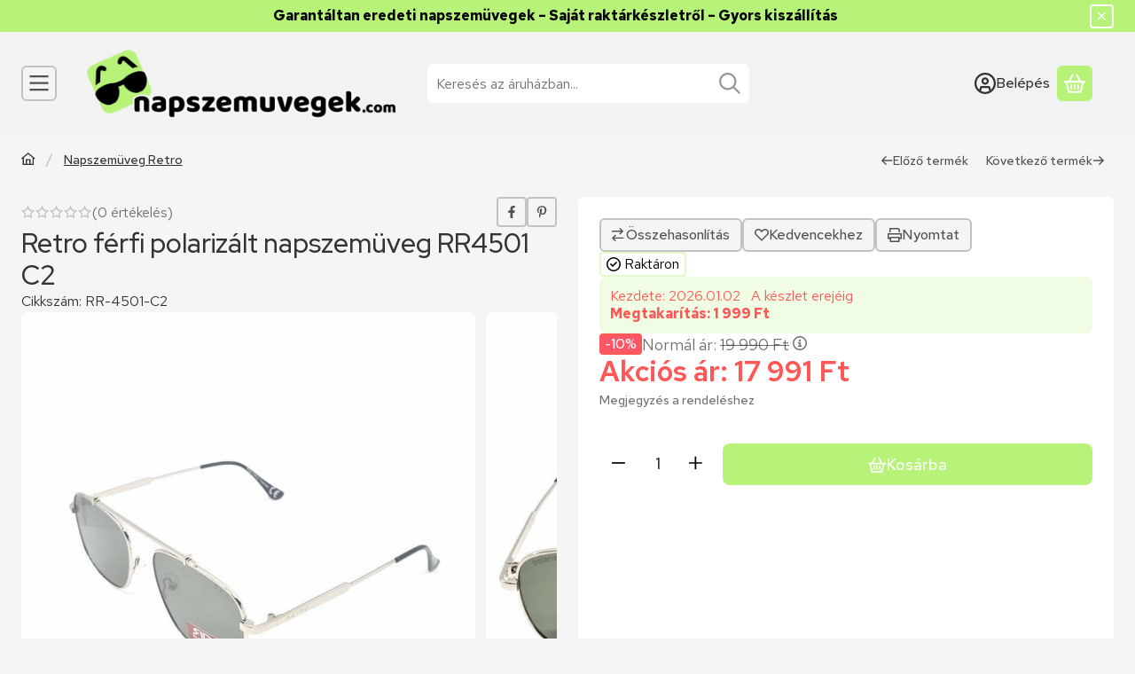

--- FILE ---
content_type: image/svg+xml
request_url: https://napszemuvegek.com/!common_design/own/image/logo/svg_dark/logo_checkout_raiffeisen_hu_box.svg
body_size: 48184
content:
<svg viewBox="0 0 451 24" fill="none" xmlns="http://www.w3.org/2000/svg">
<g clip-path="url(#clip0_482_24642)">
<path d="M33.8767 11.2775L31.8584 7.60082H31.0401V11.2775H29.0762V1.98345H32.7994C33.3662 1.96968 33.9291 2.07923 34.4495 2.30454C34.8916 2.49974 35.2631 2.82661 35.5133 3.24074C35.7688 3.68969 35.8962 4.20041 35.8814 4.71702C35.9021 5.32735 35.7118 5.9261 35.3427 6.41198C34.9489 6.88978 34.4102 7.22568 33.8084 7.36863L36.0588 11.2775L33.8767 11.2775ZM31.0401 3.67825V6.04291H32.5674C32.9089 6.06593 33.2461 5.95579 33.5085 5.73551C33.6228 5.6177 33.711 5.47705 33.7674 5.32275C33.8238 5.16846 33.8471 5.00398 33.8358 4.84005C33.8358 4.43008 33.7267 4.13401 33.5085 3.95184C33.2321 3.75134 32.8943 3.65451 32.5539 3.67825H31.0401Z" fill="#2B2D33"/>
<path d="M41.6909 4.04735H43.5593V11.2776H41.6909V10.4167C41.4568 10.7425 41.1481 11.0072 40.7908 11.1887C40.4099 11.3793 39.9889 11.4754 39.5633 11.4688C38.9984 11.4769 38.4451 11.3073 37.9814 10.9838C37.5024 10.6416 37.1271 10.1733 36.8972 9.63058C36.6299 9.01199 36.4974 8.34333 36.5086 7.6693C36.4965 6.99071 36.629 6.31735 36.8972 5.69416C37.1272 5.15163 37.5024 4.68344 37.9814 4.34139C38.4451 4.01779 38.9983 3.848 39.5633 3.85589C39.9897 3.84942 40.4112 3.94795 40.7908 4.14284C41.1476 4.32846 41.4558 4.59541 41.6909 4.92221V4.04735ZM40.9544 9.52801C41.2119 9.3492 41.4131 9.10029 41.5341 8.81065C41.6839 8.44935 41.7559 8.06041 41.7454 7.6693C41.7559 7.27818 41.6839 6.88924 41.5341 6.52795C41.4131 6.23831 41.2119 5.9894 40.9544 5.81058C40.7037 5.64506 40.4089 5.55929 40.1087 5.56453C39.8065 5.55992 39.5098 5.64558 39.2564 5.81058C38.9964 5.98668 38.7947 6.23643 38.677 6.52795C38.5314 6.89032 38.4617 7.2788 38.4721 7.6693C38.4617 8.05979 38.5314 8.44827 38.677 8.81065C38.7947 9.10217 38.9964 9.35192 39.2564 9.52801C39.5098 9.69316 39.8065 9.77883 40.1087 9.77406C40.4089 9.77946 40.7037 9.69368 40.9544 9.52801Z" fill="#2B2D33"/>
<path d="M45.3119 2.72824C45.1507 2.57329 45.0401 2.37302 44.9947 2.15382C44.9493 1.93463 44.9713 1.70679 45.0577 1.50035C45.1441 1.2939 45.2909 1.11853 45.4787 0.997356C45.6665 0.876179 45.8866 0.81488 46.1098 0.821539C46.2557 0.815235 46.4014 0.839328 46.5375 0.892294C46.6737 0.94526 46.7974 1.02595 46.9008 1.12926C47.0942 1.35051 47.2008 1.63463 47.2008 1.92875C47.2008 2.22288 47.0942 2.50699 46.9008 2.72824C46.7974 2.83156 46.6737 2.91224 46.5375 2.96521C46.4014 3.01818 46.2557 3.04227 46.1098 3.03597C45.9629 3.04187 45.8164 3.01762 45.6792 2.9647C45.542 2.91178 45.417 2.83132 45.3119 2.72824ZM47.0236 11.2774H45.1553V4.0472H47.0236V11.2774Z" fill="#2B2D33"/>
<path d="M51.0198 4.04729H52.9972V5.6875H51.0198V11.2775H49.1514V5.6875H47.9238V4.04729H49.1514V3.60979C49.1514 2.81706 49.3787 2.21112 49.8333 1.79197C50.2877 1.37309 50.9106 1.1636 51.7017 1.16349C51.981 1.16225 52.2598 1.18966 52.5335 1.24529C52.7808 1.2952 53.0228 1.36847 53.2562 1.46413L52.779 2.89918C52.5231 2.79723 52.2498 2.74626 51.9744 2.74911C51.6379 2.74911 51.3947 2.82651 51.2448 2.98131C51.0799 3.17953 50.9991 3.43466 51.0198 3.69191V4.04729Z" fill="#2B2D33"/>
<path d="M55.7923 4.04729H57.7697V5.6875H55.7923V11.2775H53.9238V5.6875H52.6963V4.04729H53.9238V3.60979C53.9238 2.81706 54.1511 2.21112 54.6057 1.79197C55.0602 1.37309 55.683 1.1636 56.4742 1.16349C56.7535 1.16225 57.0322 1.18966 57.306 1.24529C57.5532 1.2952 57.7952 1.36847 58.0287 1.46413L57.5515 2.89918C57.2955 2.79723 57.0222 2.74626 56.7468 2.74911C56.4103 2.74911 56.1671 2.82651 56.0172 2.98131C55.8523 3.17953 55.7715 3.43466 55.7923 3.69191V4.04729Z" fill="#2B2D33"/>
<path d="M65.0389 8.32526H60.1702C60.2339 8.8721 60.4111 9.26844 60.702 9.51427C60.9929 9.76032 61.4203 9.88334 61.984 9.88334C62.3523 9.88713 62.7187 9.82951 63.0682 9.71282C63.3849 9.60724 63.6787 9.4425 63.9342 9.22732L64.7387 10.5123C64.3649 10.8279 63.9345 11.069 63.4705 11.2229C62.9693 11.39 62.4441 11.4731 61.9159 11.469C61.2162 11.4879 60.5228 11.333 59.8974 11.0181C59.3446 10.7285 58.8945 10.275 58.6086 9.71942C58.2998 9.09584 58.1476 8.40608 58.1655 7.71014C58.1508 7.01098 58.3003 6.31815 58.6019 5.6875C58.8733 5.12582 59.3021 4.65557 59.836 4.33424C60.3875 4.01019 61.0175 3.84471 61.6567 3.856C62.2837 3.84152 62.9023 4.00238 63.4432 4.32056C63.958 4.63676 64.3683 5.09799 64.6229 5.64661C64.9129 6.28046 65.0551 6.97213 65.0389 7.66924V8.32526ZM60.1702 7.04044H63.1569C63.1113 6.50299 62.9613 6.10209 62.7069 5.83774C62.571 5.70316 62.4087 5.59842 62.2303 5.53019C62.0518 5.46196 61.8611 5.43174 61.6704 5.44146C60.7974 5.44146 60.2974 5.97445 60.1702 7.04044Z" fill="#2B2D33"/>
<path d="M66.3412 2.72824C66.18 2.57329 66.0694 2.37302 66.024 2.15382C65.9786 1.93463 66.0006 1.70679 66.087 1.50035C66.1734 1.2939 66.3202 1.11853 66.508 0.997356C66.6958 0.876179 66.9159 0.81488 67.1391 0.821539C67.285 0.815236 67.4307 0.839328 67.5668 0.892294C67.703 0.945261 67.8267 1.02595 67.9301 1.12926C68.1235 1.35051 68.2301 1.63463 68.2301 1.92875C68.2301 2.22288 68.1235 2.50699 67.9301 2.72824C67.8267 2.83156 67.703 2.91224 67.5668 2.96521C67.4307 3.01818 67.285 3.04227 67.1391 3.03597C66.9922 3.04187 66.8457 3.01762 66.7085 2.9647C66.5713 2.91178 66.4463 2.83132 66.3412 2.72824ZM68.0529 11.2774H66.1844V4.0472H68.0529V11.2774Z" fill="#2B2D33"/>
<path d="M70.4392 11.2299C69.9556 11.0854 69.512 10.8303 69.1436 10.4847L70.0165 9.14561C70.2906 9.40158 70.6123 9.60092 70.9634 9.73221C71.3144 9.86351 71.6877 9.92419 72.0622 9.91079C72.3475 9.92846 72.6323 9.86948 72.8872 9.73995C72.9703 9.6888 73.0393 9.61772 73.0881 9.53312C73.1368 9.44853 73.1638 9.35308 73.1665 9.25542C73.1692 9.15776 73.1476 9.06096 73.1036 8.97378C73.0596 8.8866 72.9946 8.81178 72.9145 8.75609C72.6304 8.58679 72.3188 8.46879 71.9939 8.40746C71.512 8.30762 71.0397 8.16586 70.5824 7.98381C70.2344 7.8438 69.9272 7.61819 69.6892 7.32779C69.4503 7.00979 69.3297 6.6182 69.3481 6.22058C69.3375 5.77327 69.4663 5.33377 69.7163 4.96313C69.9797 4.59354 70.3446 4.30858 70.7665 4.14286C71.2696 3.94264 71.8075 3.84508 72.3486 3.85592C72.8791 3.8507 73.4068 3.93384 73.9101 4.10196C74.3643 4.2522 74.7807 4.49936 75.1305 4.82642L74.2578 6.11124C74.0058 5.87948 73.7086 5.70255 73.385 5.59161C73.0475 5.47319 72.6924 5.41314 72.3348 5.414C72.0613 5.39778 71.7884 5.45445 71.5438 5.57825C71.4574 5.62691 71.386 5.69868 71.3379 5.78557C71.2897 5.87245 71.2666 5.97104 71.271 6.07034C71.2675 6.18826 71.309 6.30308 71.387 6.39142C71.5022 6.50271 71.6392 6.5888 71.7893 6.64423C72.0547 6.7491 72.3285 6.8314 72.6077 6.89028C73.0431 6.99008 73.4679 7.13197 73.876 7.31394C74.2203 7.46977 74.5203 7.70933 74.7488 8.01085C74.9863 8.34506 75.1063 8.74895 75.0897 9.15896C75.0992 9.59139 74.9754 10.0162 74.7351 10.3755C74.4756 10.74 74.1153 11.0204 73.6986 11.1819C73.1775 11.3854 72.6212 11.483 72.0622 11.4689C71.5122 11.4722 70.965 11.3916 70.4392 11.2299Z" fill="#2B2D33"/>
<path d="M82.7264 8.32526H77.8577C77.9213 8.8721 78.0986 9.26844 78.3895 9.51427C78.6804 9.76032 79.1078 9.88334 79.6715 9.88334C80.0398 9.88713 80.4062 9.82951 80.7557 9.71282C81.0724 9.60724 81.3662 9.4425 81.6217 9.22732L82.4262 10.5123C82.0524 10.8279 81.622 11.069 81.158 11.2229C80.6568 11.39 80.1316 11.4731 79.6034 11.469C78.9037 11.4879 78.2103 11.333 77.5849 11.0181C77.0321 10.7284 76.5821 10.2749 76.2961 9.71942C75.9873 9.09584 75.8351 8.40608 75.853 7.71014C75.8383 7.01098 75.9878 6.31815 76.2893 5.6875C76.5608 5.12582 76.9896 4.65557 77.5235 4.33424C78.075 4.01018 78.705 3.84471 79.3442 3.856C79.9712 3.84152 80.5898 4.00239 81.1307 4.32056C81.6454 4.63676 82.0558 5.098 82.3104 5.64661C82.6004 6.28046 82.7426 6.97213 82.7264 7.66924V8.32526ZM77.8577 7.04044H80.8444C80.7988 6.50299 80.6488 6.10209 80.3944 5.83774C80.2585 5.70316 80.0962 5.59842 79.9178 5.53019C79.7393 5.46196 79.5486 5.43174 79.3579 5.44146C78.4849 5.44146 77.9849 5.97445 77.8577 7.04044Z" fill="#2B2D33"/>
<path d="M89.2385 4.19088C89.6284 4.41811 89.9399 4.75893 90.1317 5.16798C90.3526 5.65212 90.46 6.18054 90.4455 6.7127V11.2776H88.5634V6.9449C88.5634 6.48035 88.4566 6.13189 88.243 5.89953C88.0291 5.66717 87.704 5.55096 87.2677 5.55091C86.9648 5.54486 86.6658 5.62031 86.4018 5.76941C86.1333 5.93351 85.9068 6.15828 85.7404 6.42576V11.2776H83.8721V4.04741H85.7404V4.89489C85.9675 4.56691 86.2752 4.30327 86.6339 4.12954C87.0185 3.94354 87.441 3.84987 87.868 3.85595C88.3464 3.84396 88.8193 3.95954 89.2385 4.19088Z" fill="#2B2D33"/>
<path d="M35.5133 19.6316C35.7863 20.0413 35.9246 20.5263 35.9089 21.0187C35.9089 21.8662 35.6384 22.5199 35.0972 22.98C34.5563 23.4401 33.7904 23.6701 32.7994 23.6701H29.0762V14.3762H32.4721C33.454 14.3762 34.2131 14.5881 34.7495 15.0118C35.2858 15.4354 35.554 16.0346 35.5542 16.8092C35.5542 17.7294 35.1587 18.3899 34.3678 18.7909C34.828 18.944 35.2287 19.2381 35.5133 19.6316ZM31.0401 16.0438V18.217H32.3221C32.74 18.217 33.0469 18.1258 33.2426 17.9434C33.3455 17.8374 33.4248 17.7107 33.4754 17.5717C33.5259 17.4327 33.5465 17.2845 33.5358 17.137C33.5358 16.7455 33.4312 16.4654 33.2222 16.2966C33.0129 16.1282 32.6992 16.044 32.2811 16.0438H31.0401ZM32.5674 22.0029C32.9948 22.0029 33.3153 21.9117 33.529 21.7293C33.7425 21.5472 33.8493 21.2557 33.8494 20.8548C33.8616 20.7018 33.8405 20.548 33.7875 20.4041C33.7345 20.2602 33.6509 20.1295 33.5425 20.0211C33.338 19.8391 32.9994 19.7479 32.5266 19.7475H31.0401V22.0029H32.5674Z" fill="#2B2D33"/>
<path d="M41.8142 16.4401H43.6826V23.6703H41.8142V22.8094C41.5801 23.1352 41.2714 23.3999 40.9141 23.5814C40.5332 23.772 40.1122 23.8681 39.6865 23.8615C39.1216 23.8696 38.5684 23.7 38.1047 23.3765C37.6257 23.0343 37.2504 22.566 37.0205 22.0233C36.5023 20.7625 36.5023 19.3476 37.0205 18.0869C37.2505 17.5443 37.6257 17.0761 38.1047 16.7341C38.5684 16.4105 39.1216 16.2407 39.6865 16.2486C40.113 16.2421 40.5345 16.3407 40.9141 16.5355C41.2708 16.7212 41.5791 16.9881 41.8142 17.3149V16.4401ZM41.0776 21.9207C41.3352 21.7419 41.5363 21.493 41.6573 21.2033C41.9391 20.4686 41.9391 19.6554 41.6573 18.9206C41.5363 18.631 41.3352 18.3821 41.0776 18.2033C40.8269 18.0378 40.5322 17.952 40.232 17.9572C39.9298 17.9526 39.6331 18.0383 39.3796 18.2033C39.1197 18.3794 38.918 18.6291 38.8003 18.9206C38.5271 19.6569 38.5271 20.4671 38.8003 21.2033C38.918 21.4949 39.1197 21.7446 39.3796 21.9207C39.633 22.0859 39.9298 22.1715 40.232 22.1668C40.5322 22.1722 40.827 22.0864 41.0776 21.9207Z" fill="#2B2D33"/>
<path d="M50.6448 16.5835C51.0346 16.8107 51.3462 17.1515 51.538 17.5606C51.7589 18.0447 51.8662 18.5731 51.8517 19.1053V23.6702H49.9696V19.3375C49.9696 18.8729 49.8628 18.5245 49.6493 18.2921C49.4353 18.0597 49.1102 17.9435 48.674 17.9435C48.371 17.9374 48.072 18.0129 47.8081 18.162C47.5396 18.3261 47.313 18.5509 47.1466 18.8183V23.6702H45.2783V16.44H47.1466V17.2875C47.3737 16.9595 47.6815 16.6959 48.0401 16.5221C48.4247 16.3361 48.8472 16.2425 49.2742 16.2485C49.7526 16.2365 50.2256 16.3521 50.6448 16.5835Z" fill="#2B2D33"/>
<path d="M56.9792 19.8159L59.8703 23.6702H57.6337L55.1653 20.3901V23.6702H53.2969V13.8295H55.1653V19.3784L57.511 16.44H59.7339L56.9792 19.8159Z" fill="#2B2D33"/>
<path d="M22.0932 1.9834H0.454102V23.6702H22.0932V1.9834Z" fill="#FEE600"/>
<path fill-rule="evenodd" clip-rule="evenodd" d="M16.1019 11.2847L18.8595 8.52093L19.5972 9.26039L19.6017 9.25594C19.5719 7.98287 19.0533 6.77037 18.1538 5.87097C16.6888 4.43938 15.2225 5.2768 14.717 5.78225L14.7173 5.78242L12.0613 8.44408L12.7191 9.10323L11.274 10.5515L9.8289 9.10323L10.4866 8.44408L7.83078 5.78242L7.83094 5.78225C7.32561 5.2768 5.85915 4.43938 4.39433 5.87097C3.49472 6.77032 2.97603 7.98284 2.94629 9.25594L2.95073 9.26039L3.68857 8.52093L6.44626 11.2847L7.20565 10.5234V8.703L7.98693 9.48599V11.6877L9.06358 12.7669L3.47959 18.3632L5.68999 20.5784L11.274 14.9822L16.858 20.5784L19.0685 18.3632L13.4844 12.7669L14.5612 11.6877V9.48599L15.3423 8.703V10.5234L16.1019 11.2847Z" fill="#2B2D33"/>
</g>
<g clip-path="url(#clip1_482_24642)">
<path d="M113.162 2.56567H123.66V21.4239H113.162V2.56567Z" fill="#FF5F00"/>
<path d="M118.394 21.4239C116.362 23.0214 113.796 23.9871 110.997 23.9871C104.364 23.9871 99 18.6252 99 11.9948C99 5.3644 104.364 0 110.997 0C113.796 0 116.362 0.965696 118.394 2.5657C115.629 4.76375 113.83 8.16311 113.83 11.9948C113.83 15.8265 115.629 19.257 118.394 21.4239Z" fill="#EB001B"/>
<path d="M137.822 11.9948C137.822 18.6252 132.458 23.9871 125.824 23.9871C123.026 23.9871 120.46 23.0214 118.428 21.4239C121.226 19.2233 122.992 15.8265 122.992 11.9948C122.992 8.16311 121.193 4.76375 118.428 2.5657C120.46 0.965696 123.026 0 125.824 0C132.458 0 137.822 5.39806 137.822 11.9948Z" fill="#F79E1B"/>
</g>
<g clip-path="url(#clip2_482_24642)">
<path d="M155.16 23.7993V22.2192C155.17 22.0863 155.151 21.9529 155.104 21.828C155.058 21.7031 154.985 21.5895 154.892 21.4948C154.798 21.4001 154.685 21.3265 154.561 21.2788C154.436 21.2312 154.303 21.2106 154.17 21.2184C153.996 21.2071 153.822 21.2427 153.667 21.3214C153.511 21.4002 153.379 21.5192 153.285 21.6661C153.2 21.5236 153.077 21.4067 152.931 21.328C152.784 21.2492 152.619 21.2113 152.453 21.2184C152.308 21.2112 152.164 21.2418 152.035 21.3074C151.905 21.373 151.795 21.4713 151.716 21.5924V21.2817H151.168V23.7993H151.721V22.4036C151.709 22.3174 151.716 22.2297 151.742 22.1467C151.768 22.0637 151.812 21.9875 151.871 21.9236C151.93 21.8596 152.002 21.8095 152.083 21.7769C152.164 21.7442 152.25 21.7298 152.337 21.7347C152.701 21.7347 152.885 21.9717 152.885 22.3983V23.7993H153.438V22.4036C153.427 22.3176 153.435 22.2302 153.461 22.1476C153.488 22.0651 153.532 21.9892 153.59 21.9255C153.649 21.8617 153.721 21.8116 153.801 21.7786C153.881 21.7457 153.968 21.7307 154.054 21.7347C154.428 21.7347 154.607 21.9717 154.607 22.3983V23.7993H155.16ZM158.247 22.5405V21.2817H157.699V21.5871C157.606 21.4666 157.485 21.3703 157.346 21.3061C157.208 21.242 157.056 21.2119 156.904 21.2184C156.564 21.2351 156.244 21.3816 156.01 21.6277C155.776 21.8739 155.645 22.2007 155.645 22.5405C155.645 22.8803 155.776 23.2071 156.01 23.4532C156.244 23.6994 156.564 23.8459 156.904 23.8626C157.056 23.8691 157.208 23.839 157.346 23.7748C157.485 23.7107 157.606 23.6143 157.699 23.4938V23.7993H158.247V22.5405ZM156.209 22.5405C156.217 22.3919 156.269 22.2491 156.358 22.1296C156.446 22.0101 156.568 21.9192 156.708 21.8681C156.848 21.817 156.999 21.8079 157.144 21.8419C157.289 21.8759 157.421 21.9516 157.523 22.0596C157.625 22.1677 157.694 22.3033 157.72 22.4497C157.746 22.5962 157.729 22.7472 157.671 22.884C157.612 23.0208 157.515 23.1374 157.391 23.2196C157.267 23.3018 157.121 23.3458 156.972 23.3463C156.868 23.3477 156.765 23.3275 156.668 23.287C156.572 23.2464 156.486 23.1864 156.414 23.1107C156.342 23.035 156.287 22.9452 156.252 22.8471C156.216 22.7489 156.202 22.6445 156.209 22.5405ZM169.968 21.2155C170.153 21.2137 170.337 21.2481 170.508 21.3167C170.669 21.3806 170.815 21.4753 170.938 21.5954C171.06 21.7148 171.156 21.8574 171.222 22.0147C171.359 22.3519 171.359 22.7291 171.222 23.0662C171.157 23.2236 171.06 23.3662 170.938 23.4856C170.815 23.6057 170.669 23.7004 170.508 23.7642C170.161 23.8993 169.775 23.8993 169.428 23.7642C169.268 23.7006 169.122 23.6059 168.999 23.4856C168.878 23.3659 168.782 23.2234 168.717 23.0662C168.58 22.729 168.58 22.3519 168.717 22.0147C168.782 21.8576 168.878 21.7151 168.999 21.5954C169.122 21.4751 169.268 21.3804 169.428 21.3167C169.6 21.2481 169.783 21.2137 169.968 21.2155ZM169.968 21.7334C169.861 21.7325 169.755 21.7526 169.655 21.7926C169.562 21.8302 169.477 21.8865 169.406 21.9582C169.334 22.0314 169.278 22.1181 169.24 22.2132C169.159 22.424 169.159 22.6571 169.24 22.8678C169.278 22.963 169.334 23.0497 169.406 23.1228C169.477 23.1945 169.562 23.2509 169.655 23.2885C169.856 23.3673 170.08 23.3673 170.281 23.2885C170.375 23.2507 170.46 23.1943 170.532 23.1228C170.604 23.0499 170.661 22.9632 170.699 22.8678C170.78 22.6571 170.78 22.424 170.699 22.2132C170.661 22.1179 170.604 22.0311 170.532 21.9582C170.46 21.8867 170.375 21.8304 170.281 21.7926C170.182 21.7526 170.075 21.7325 169.968 21.7334ZM161.228 22.5405C161.222 21.7557 160.738 21.2184 160.032 21.2184C159.69 21.2364 159.369 21.3859 159.135 21.6357C158.901 21.8855 158.774 22.2161 158.778 22.5582C158.783 22.9003 158.92 23.2272 159.161 23.4704C159.401 23.7136 159.727 23.8542 160.069 23.8625C160.445 23.8757 160.812 23.7501 161.101 23.5096L160.833 23.1041C160.625 23.2707 160.367 23.3634 160.101 23.3674C159.92 23.3826 159.74 23.3268 159.599 23.2118C159.459 23.0968 159.368 22.9316 159.347 22.7512H161.217C161.222 22.6827 161.228 22.6143 161.228 22.5405ZM159.353 22.3193C159.362 22.1502 159.438 21.9917 159.563 21.8775C159.688 21.7633 159.852 21.7026 160.022 21.7083C160.187 21.7051 160.347 21.7676 160.466 21.8821C160.586 21.9966 160.655 22.1538 160.659 22.3193H159.353ZM163.535 21.9243C163.296 21.7868 163.025 21.7124 162.75 21.7083C162.45 21.7083 162.27 21.8189 162.27 22.0033C162.27 22.1718 162.46 22.2192 162.697 22.2508L162.955 22.2876C163.503 22.3667 163.835 22.5984 163.835 23.0408C163.835 23.5202 163.413 23.8626 162.687 23.8626C162.298 23.8733 161.915 23.7588 161.596 23.5359L161.854 23.1093C162.096 23.2886 162.391 23.3813 162.692 23.3727C163.066 23.3727 163.266 23.2621 163.266 23.0672C163.266 22.925 163.124 22.846 162.824 22.8039L162.565 22.767C162.002 22.688 161.696 22.4352 161.696 22.0243C161.696 21.5239 162.107 21.2184 162.745 21.2184C163.105 21.206 163.462 21.2974 163.772 21.4818L163.535 21.9243ZM166.167 21.782H165.271V22.9198C165.271 23.1725 165.361 23.3411 165.635 23.3411C165.806 23.3354 165.972 23.2865 166.119 23.1989L166.277 23.6677C166.072 23.7957 165.835 23.8633 165.593 23.8626C164.945 23.8626 164.718 23.5149 164.718 22.9302V21.782H164.207V21.2817H164.718L164.718 20.5179H165.271L165.271 21.2817H166.167V21.782ZM168.062 21.2184C168.195 21.219 168.327 21.2421 168.452 21.2869L168.284 21.8031C168.175 21.7598 168.058 21.7383 167.941 21.7399C167.583 21.7399 167.404 21.9717 167.404 22.3877V23.7993H166.856V21.2817H167.399V21.5871C167.466 21.4717 167.563 21.3765 167.68 21.3116C167.797 21.2467 167.929 21.2145 168.062 21.2184ZM171.855 23.4328C171.889 23.4326 171.923 23.4393 171.954 23.4525C171.984 23.4651 172.012 23.4833 172.035 23.5062C172.058 23.5291 172.077 23.5562 172.09 23.5861C172.103 23.6168 172.11 23.6499 172.11 23.6833C172.11 23.7167 172.103 23.7498 172.09 23.7805C172.077 23.8102 172.058 23.8372 172.035 23.86C172.012 23.8829 171.984 23.9012 171.954 23.914C171.923 23.9274 171.889 23.9342 171.855 23.934C171.805 23.9345 171.755 23.9202 171.713 23.8929C171.671 23.8656 171.638 23.8265 171.618 23.7805C171.605 23.7498 171.598 23.7167 171.598 23.6833C171.598 23.6499 171.605 23.6168 171.618 23.5861C171.631 23.5562 171.649 23.5291 171.672 23.5062C171.696 23.4832 171.723 23.4649 171.754 23.4525C171.786 23.4393 171.82 23.4326 171.855 23.4328ZM171.855 23.8787C171.881 23.8789 171.906 23.8737 171.93 23.8634C171.953 23.8534 171.974 23.8393 171.992 23.8216C172.014 23.799 172.031 23.7713 172.04 23.7407C172.05 23.7102 172.052 23.6778 172.046 23.6464C172.039 23.615 172.026 23.5856 172.006 23.5607C171.986 23.5359 171.96 23.5163 171.93 23.5038C171.906 23.4936 171.881 23.4885 171.855 23.4887C171.828 23.4885 171.802 23.4937 171.778 23.5038C171.754 23.5134 171.733 23.5275 171.715 23.5452C171.679 23.582 171.658 23.6316 171.658 23.6834C171.658 23.7352 171.679 23.7848 171.715 23.8216C171.734 23.8398 171.755 23.8543 171.779 23.8641C171.803 23.8739 171.829 23.8788 171.855 23.8787ZM171.869 23.5661C171.894 23.5645 171.919 23.5715 171.939 23.5861C171.947 23.5927 171.953 23.601 171.957 23.6104C171.961 23.6198 171.963 23.6301 171.963 23.6404C171.963 23.6493 171.962 23.6581 171.958 23.6662C171.955 23.6744 171.95 23.6818 171.944 23.688C171.928 23.7016 171.909 23.7097 171.889 23.711L171.965 23.7988H171.905L171.835 23.7116H171.812V23.7988H171.762V23.5661H171.869ZM171.812 23.6097V23.6718H171.869C171.88 23.6723 171.891 23.6696 171.9 23.664C171.904 23.6615 171.907 23.6579 171.909 23.6538C171.911 23.6496 171.912 23.645 171.912 23.6404C171.912 23.6359 171.911 23.6314 171.909 23.6273C171.907 23.6233 171.904 23.6198 171.9 23.6173C171.891 23.6118 171.88 23.6092 171.869 23.6097H171.812Z" fill="black"/>
<path d="M165.388 2.06616H157.08V16.9953H165.388V2.06616Z" fill="#7375CF"/>
<path d="M157.608 9.53076C157.606 8.09298 157.932 6.67374 158.56 5.38049C159.189 4.08724 160.103 2.95387 161.234 2.06618C159.833 0.965252 158.151 0.2806 156.38 0.0904799C154.608 -0.0996405 152.819 0.212444 151.217 0.991061C149.615 1.76968 148.264 2.98341 147.318 4.49353C146.373 6.00366 145.872 7.74924 145.872 9.53076C145.872 11.3123 146.373 13.0579 147.318 14.568C148.264 16.0781 149.615 17.2919 151.217 18.0705C152.819 18.8491 154.608 19.1612 156.38 18.9711C158.151 18.7809 159.833 18.0963 161.234 16.9953C160.103 16.1077 159.189 14.9743 158.56 13.681C157.932 12.3878 157.606 10.9685 157.608 9.53076Z" fill="#EB001B"/>
<path d="M175.69 15.4142V15.1085H175.813V15.0463H175.499V15.1085H175.622V15.4142H175.69ZM176.299 15.4142V15.0457H176.203L176.092 15.2991L175.981 15.0457H175.885V15.4142H175.953V15.1362L176.057 15.3758H176.127L176.231 15.1356V15.4142H176.299Z" fill="#00A2E5"/>
<path d="M176.596 9.53076C176.596 11.3123 176.095 13.0578 175.15 14.568C174.204 16.0781 172.853 17.2918 171.251 18.0705C169.649 18.8491 167.86 19.1612 166.088 18.9711C164.317 18.7809 162.635 18.0963 161.234 16.9953C162.364 16.1068 163.278 14.9732 163.906 13.6802C164.534 12.3871 164.861 10.9683 164.861 9.53076C164.861 8.0932 164.534 6.67441 163.906 5.38137C163.278 4.08832 162.364 2.95476 161.234 2.06618C162.635 0.965249 164.317 0.280596 166.088 0.0904782C167.86 -0.0996398 169.649 0.21245 171.251 0.991075C172.853 1.7697 174.204 2.98344 175.15 4.49357C176.095 6.00369 176.596 7.74926 176.596 9.53076Z" fill="#00A2E5"/>
</g>
<g clip-path="url(#clip3_482_24642)">
<path d="M186.568 23.5432H186.062V17.7461H186.568V23.5432ZM190.253 17.7461C190.696 17.7398 191.137 17.8084 191.557 17.949C191.922 18.0717 192.258 18.2691 192.543 18.5287C192.816 18.7834 193.029 19.0952 193.168 19.4417C193.461 20.217 193.461 21.0723 193.168 21.8475C193.029 22.1941 192.816 22.5059 192.543 22.7606C192.258 23.0202 191.923 23.2176 191.557 23.3403C191.137 23.481 190.696 23.5496 190.253 23.5432H188.137V17.7461H190.253ZM188.642 18.2264V23.0629H190.253C190.633 23.0696 191.011 23.0115 191.371 22.891C191.674 22.7883 191.952 22.6225 192.187 22.4045C192.409 22.1919 192.581 21.9313 192.688 21.6426C192.914 20.9965 192.914 20.2927 192.688 19.6467C192.58 19.3576 192.409 19.0964 192.187 18.8828C191.953 18.6638 191.675 18.4979 191.371 18.3962C191.01 18.2772 190.632 18.2198 190.253 18.2264L188.642 18.2264ZM199.259 17.6799C199.502 17.6792 199.744 17.707 199.98 17.7627C200.206 17.8158 200.425 17.8957 200.632 18.0007C200.831 18.1015 201.016 18.2275 201.182 18.3755C201.345 18.5204 201.487 18.6877 201.603 18.8724L201.18 19.1539C201.081 19.0022 200.962 18.8644 200.826 18.7441C200.689 18.6223 200.538 18.518 200.375 18.4335C200.207 18.3465 200.029 18.2805 199.845 18.2368C199.653 18.1909 199.456 18.168 199.259 18.1685C198.93 18.1656 198.603 18.226 198.296 18.3465C198.007 18.4606 197.743 18.6325 197.522 18.8517C197.299 19.0753 197.123 19.3415 197.004 19.6343C196.753 20.2845 196.753 21.0049 197.004 21.655C197.123 21.9479 197.299 22.214 197.522 22.4376C197.743 22.6568 198.007 22.8287 198.296 22.9428C198.603 23.0633 198.93 23.1238 199.259 23.1209C199.456 23.1214 199.652 23.0992 199.843 23.0546C200.026 23.012 200.204 22.9467 200.371 22.86C200.534 22.7755 200.685 22.6712 200.822 22.5494C200.959 22.4282 201.078 22.2889 201.176 22.1353L201.59 22.4376C201.47 22.6188 201.326 22.7831 201.162 22.9262C200.995 23.0711 200.812 23.1949 200.615 23.2948C200.411 23.3984 200.195 23.477 199.971 23.5287C199.342 23.6721 198.683 23.6238 198.081 23.39C197.729 23.2511 197.409 23.0435 197.139 22.7792C196.87 22.5126 196.658 22.1942 196.516 21.8434C196.215 21.0733 196.215 20.2181 196.516 19.448C196.658 19.0963 196.87 18.7772 197.139 18.5101C197.409 18.2458 197.729 18.0382 198.081 17.8993C198.456 17.7508 198.856 17.6763 199.259 17.6799ZM203.156 20.3216C203.23 20.1987 203.321 20.0872 203.427 19.9904C203.528 19.8982 203.641 19.8209 203.764 19.7606C203.885 19.7013 204.013 19.6568 204.145 19.6281C204.276 19.5993 204.409 19.5847 204.543 19.5846C204.77 19.582 204.995 19.6191 205.209 19.6943C205.402 19.7621 205.579 19.8685 205.729 20.0069C205.876 20.1452 205.991 20.3141 206.065 20.5017C206.146 20.7095 206.186 20.931 206.183 21.1539V23.5432H205.71V21.2989C205.713 21.1188 205.685 20.9396 205.628 20.7688C205.577 20.6191 205.494 20.4826 205.383 20.3693C205.272 20.258 205.138 20.1725 204.99 20.1188C204.82 20.0582 204.64 20.0288 204.46 20.0318C204.285 20.0304 204.112 20.062 203.949 20.125C203.794 20.1844 203.653 20.2745 203.535 20.39C203.416 20.5067 203.321 20.6461 203.257 20.7999C203.188 20.9658 203.153 21.144 203.156 21.3237V23.5432H202.683V17.5804H203.156L203.156 20.3216ZM208.99 19.5846C209.238 19.5824 209.485 19.6325 209.712 19.7316C209.931 19.8268 210.127 19.9664 210.288 20.1415C210.455 20.3251 210.585 20.5387 210.671 20.771C210.767 21.0272 210.816 21.2986 210.816 21.5722C210.816 21.6081 210.815 21.642 210.814 21.6736C210.813 21.7054 210.811 21.7365 210.808 21.7668H207.541C207.553 21.976 207.604 22.1811 207.692 22.3713C207.771 22.5413 207.883 22.6939 208.021 22.8206C208.156 22.9436 208.315 23.0386 208.487 23.1001C208.667 23.1644 208.857 23.1967 209.048 23.1954C209.3 23.1997 209.55 23.1489 209.781 23.0463C209.998 22.946 210.195 22.8087 210.365 22.6405L210.617 22.9635C210.502 23.0801 210.375 23.1842 210.239 23.2741C210.115 23.3544 209.983 23.4211 209.845 23.4728C209.713 23.522 209.576 23.5567 209.437 23.5763C209.299 23.5957 209.159 23.6054 209.019 23.6053C208.75 23.6081 208.482 23.5582 208.232 23.4583C207.999 23.365 207.788 23.2248 207.611 23.0463C207.434 22.8649 207.296 22.6493 207.205 22.4128C207.106 22.1524 207.057 21.8756 207.06 21.597C207.058 21.3203 207.107 21.0455 207.207 20.7875C207.299 20.5502 207.437 20.3335 207.613 20.1498C207.787 19.9708 207.996 19.8292 208.226 19.7337C208.468 19.6331 208.728 19.5824 208.99 19.5846ZM208.982 20.0028C208.795 20.0005 208.61 20.035 208.437 20.1043C208.276 20.1697 208.129 20.2653 208.005 20.3858C207.878 20.5091 207.775 20.6543 207.7 20.8144C207.62 20.9869 207.568 21.1716 207.549 21.361H210.336C210.322 21.1703 210.276 20.9834 210.199 20.8082C210.129 20.6483 210.03 20.503 209.907 20.3797C209.785 20.2588 209.641 20.1633 209.482 20.0986C209.323 20.0339 209.153 20.0013 208.982 20.0028ZM213.532 19.5846C213.808 19.5819 214.082 19.6347 214.338 19.7399C214.58 19.8397 214.796 19.9934 214.969 20.1892L214.663 20.508C214.516 20.3594 214.342 20.2394 214.151 20.154C213.952 20.0677 213.737 20.0246 213.52 20.0277C213.316 20.026 213.114 20.0661 212.926 20.1457C212.746 20.2216 212.583 20.3329 212.447 20.4728C212.31 20.6158 212.202 20.7847 212.131 20.9697C211.979 21.3741 211.979 21.8199 212.131 22.2243C212.201 22.4077 212.307 22.5748 212.444 22.7158C212.581 22.8567 212.745 22.9684 212.926 23.0442C213.114 23.1238 213.316 23.1639 213.52 23.1622C213.74 23.1647 213.958 23.1195 214.16 23.0297C214.351 22.9437 214.525 22.8246 214.675 22.6778L214.969 23.0008C214.794 23.1957 214.577 23.3492 214.336 23.45C213.819 23.6564 213.244 23.6571 212.727 23.4521C212.49 23.3559 212.276 23.2125 212.096 23.0306C211.917 22.8487 211.776 22.6322 211.683 22.3942C211.487 21.8802 211.487 21.312 211.683 20.7979C211.776 20.5594 211.916 20.3423 212.096 20.16C212.275 19.9777 212.49 19.8341 212.727 19.7379C212.982 19.6336 213.256 19.5814 213.532 19.5846ZM216.389 21.2906H217.023L218.663 19.6467H219.259L217.404 21.4852L219.292 23.5432H218.692L217.023 21.7171H216.389V23.5432H215.917V17.5804H216.389L216.389 21.2906Z" fill="black"/>
<path d="M194.856 1.21143H190.603V8.85475H194.856V1.21143Z" fill="#FF5F00"/>
<path d="M190.873 5.03305C190.872 4.29694 191.039 3.57033 191.36 2.90822C191.682 2.24611 192.15 1.66586 192.729 1.21139C192.012 0.647742 191.151 0.297218 190.244 0.199881C189.337 0.102544 188.421 0.262323 187.601 0.660954C186.78 1.05958 186.089 1.68098 185.605 2.45413C185.121 3.22727 184.864 4.12096 184.864 5.03305C184.864 5.94514 185.121 6.83884 185.605 7.61198C186.089 8.38512 186.78 9.00652 187.601 9.40515C188.421 9.80378 189.337 9.96356 190.244 9.86622C191.151 9.76889 192.012 9.41836 192.729 8.85472C192.15 8.40025 191.682 7.81999 191.36 7.15788C191.039 6.49577 190.872 5.76916 190.873 5.03305Z" fill="#EB001B"/>
<path d="M200.594 5.03305C200.594 5.94513 200.338 6.83882 199.854 7.61196C199.37 8.3851 198.678 9.00651 197.858 9.40514C197.037 9.80378 196.121 9.96356 195.215 9.86622C194.308 9.76889 193.447 9.41836 192.729 8.85472C193.308 8.39979 193.776 7.81944 194.097 7.15743C194.419 6.49543 194.586 5.76904 194.586 5.03305C194.586 4.29706 194.419 3.57068 194.097 2.90867C193.776 2.24666 193.308 1.66632 192.729 1.21139C193.447 0.64774 194.308 0.297215 195.215 0.19988C196.121 0.102545 197.037 0.262326 197.858 0.660961C198.678 1.0596 199.37 1.681 199.854 2.45414C200.338 3.22729 200.594 4.12097 200.594 5.03305Z" fill="#F79E1B"/>
<path d="M200.131 8.04524V7.88876H200.194V7.85688H200.033V7.88876H200.096V8.04524H200.131ZM200.443 8.04524V7.85657H200.394L200.337 7.98634L200.28 7.85657H200.231V8.04524H200.266V7.90292L200.319 8.02562H200.355L200.408 7.90261V8.04524H200.443Z" fill="#F79E1B"/>
</g>
<g clip-path="url(#clip4_482_24642)">
<path fill-rule="evenodd" clip-rule="evenodd" d="M268.363 2.03088C271.163 2.03088 273.15 2.88753 273.15 2.88753L272.266 6.96961C272.266 6.96961 270.441 6.04553 268.203 6.04553C266.221 6.04553 265.265 6.91759 265.265 7.71335C265.265 9.95304 272.225 10.2748 272.225 15.3503C272.225 19.6101 268.463 21.9881 263.681 21.9881C260.455 21.9881 258.025 20.9149 258.025 20.9149L258.928 16.6883C258.928 16.6883 261.037 17.9592 263.859 17.9592C265.848 17.9592 267.012 17.0498 267.012 16.0336C267.012 13.6209 260.081 13.2891 260.081 8.48599C260.081 4.29794 263.989 2.03088 268.363 2.03088ZM228.349 2.33878H236.698C237.904 2.33878 238.889 3.06634 239.084 4.34148L241.204 15.4825L246.4 2.33878H251.637L243.551 21.6706H238.301L234.385 6.57501C234.026 5.18233 233.874 4.73377 231.74 3.96345C230.083 3.29177 228.243 2.95497 228.243 2.95497L228.349 2.33878ZM253.743 2.33878H258.723L254.629 21.6706H249.635L253.743 2.33878ZM281.598 2.33878H285.807L289.839 21.6706H285.217L284.601 18.7438H278.221L277.208 21.6706H271.97L279.287 4.11027C279.755 2.98387 280.393 2.33878 281.598 2.33878ZM282.279 7.5619L279.672 14.8159H283.831L282.279 7.5619Z" fill="#1434CB"/>
</g>
<g clip-path="url(#clip5_482_24642)">
<g clip-path="url(#clip6_482_24642)">
<path d="M319.923 0H297.869V23.9027H319.923V0Z" fill="#1834CB"/>
<path d="M319.372 0.551392H298.421V15.5352H319.372V0.551392Z" fill="white"/>
<path d="M314.215 3.27568L310.096 13.0703H307.405L305.394 5.22163C305.264 4.73514 305.167 4.57298 304.778 4.34595C304.161 4.02163 303.156 3.6973 302.28 3.50271L302.345 3.21082H306.659C307.21 3.21082 307.696 3.56757 307.826 4.21622L308.896 9.95676L311.524 3.27568H314.215Z" fill="#1834CB"/>
<path d="M303.351 21.7947V17.2542H305.005C305.329 17.2542 305.621 17.319 305.88 17.4163C306.14 17.5136 306.334 17.6758 306.464 17.9028C306.594 18.1298 306.659 18.3893 306.659 18.7136C306.659 19.0379 306.594 19.3298 306.464 19.5244C306.334 19.7514 306.14 19.8812 305.88 20.0109C305.621 20.1406 305.329 20.1731 305.005 20.1731H304.161V21.8596H303.351V21.7947ZM304.907 17.8704H304.161V19.5244H304.907C305.199 19.5244 305.426 19.4596 305.588 19.3298C305.751 19.2001 305.815 19.0055 305.815 18.6812C305.815 18.3893 305.751 18.1623 305.588 18.0325C305.426 17.9028 305.199 17.8704 304.907 17.8704Z" fill="white"/>
<path d="M307.47 21.7947H306.724L308.41 17.2217H309.253L310.94 21.7947H310.064L309.61 20.5622H307.859L307.47 21.7947ZM308.118 19.946H309.448L308.799 18.0974L308.118 19.946Z" fill="white"/>
<path d="M312.367 21.7947V19.8163L310.745 17.2217H311.653L312.853 19.2001H312.886L314.053 17.2217H314.799L313.178 19.8163V21.7947H312.367Z" fill="white"/>
</g>
</g>
<g clip-path="url(#clip7_482_24642)">
<path d="M352.155 0H328.155V24H352.155V0Z" fill="white"/>
<path d="M352.155 12H328.155V24H352.155V12Z" fill="#1434CB"/>
<path d="M337.719 3.35759L335.453 8.73941H333.986L332.871 4.43638C332.798 4.16971 332.75 4.07274 332.544 3.96365C332.204 3.78183 331.659 3.61214 331.174 3.50304L331.21 3.34547H333.586C333.889 3.34547 334.156 3.55153 334.228 3.89092L334.81 7.00607L336.265 3.33335H337.719V3.35759ZM343.489 6.98183C343.501 5.56365 341.525 5.4788 341.537 4.8485C341.537 4.65456 341.731 4.4485 342.131 4.40001C342.325 4.37577 342.883 4.35153 343.501 4.64244L343.744 3.50304C343.404 3.38183 342.98 3.26062 342.434 3.26062C341.053 3.26062 340.083 3.98789 340.083 5.04244C340.071 5.8182 340.774 6.25456 341.307 6.50911C341.853 6.77577 342.034 6.94547 342.034 7.17577C342.034 7.53941 341.598 7.69698 341.198 7.7091C340.495 7.72123 340.095 7.51517 339.768 7.36971L339.513 8.54547C339.84 8.69092 340.447 8.82426 341.065 8.83638C342.531 8.82426 343.489 8.1091 343.489 6.98183ZM347.125 8.73941H348.41L347.283 3.34547H346.095C345.828 3.34547 345.598 3.50304 345.501 3.74547L343.404 8.73941H344.883L345.174 7.93941H346.968L347.125 8.73941ZM345.574 6.83638L346.313 4.81214L346.737 6.83638H345.574ZM339.707 3.35759L338.556 8.75153H337.162L338.313 3.35759H339.707Z" fill="#1434CB"/>
<path d="M333.173 17.2969C333.173 17.1273 333.21 16.9818 333.294 16.8606C333.379 16.7394 333.488 16.6545 333.634 16.5939C333.779 16.5333 333.937 16.4969 334.119 16.4969C334.325 16.4969 334.482 16.5212 334.604 16.5576C334.725 16.5939 334.822 16.6424 334.882 16.6788L334.919 17.1273H334.907C334.846 17.0788 334.773 17.0303 334.688 16.9939C334.604 16.9576 334.507 16.9212 334.41 16.8969C334.313 16.8727 334.216 16.8606 334.119 16.8606C333.973 16.8606 333.852 16.8848 333.755 16.9333C333.658 16.9818 333.61 17.0666 333.61 17.1879C333.61 17.2848 333.634 17.3576 333.67 17.406C333.719 17.4545 333.779 17.503 333.864 17.5394C333.949 17.5757 334.058 17.6121 334.191 17.6485C334.313 17.6848 334.434 17.7212 334.543 17.7454C334.652 17.7818 334.749 17.8303 334.822 17.8788C334.907 17.9394 334.967 18.0121 335.016 18.0969C335.064 18.1939 335.088 18.303 335.088 18.4485C335.088 18.7273 335.004 18.9333 334.822 19.0788C334.64 19.2242 334.385 19.2969 334.07 19.2969C333.913 19.2969 333.743 19.2727 333.585 19.2363C333.416 19.1879 333.282 19.1273 333.185 19.0545L333.161 18.606H333.173C333.294 18.703 333.44 18.7879 333.597 18.8363C333.767 18.8969 333.937 18.9212 334.107 18.9212C334.47 18.9212 334.652 18.8 334.652 18.5454C334.652 18.4606 334.628 18.3879 334.591 18.3273C334.555 18.2666 334.482 18.2303 334.397 18.1939C334.313 18.1576 334.191 18.1212 334.046 18.0848C333.937 18.0485 333.828 18.0242 333.719 17.9879C333.622 17.9515 333.525 17.903 333.44 17.8424C333.355 17.7818 333.294 17.7091 333.246 17.6242C333.197 17.5515 333.173 17.4424 333.173 17.2969Z" fill="white"/>
<path d="M335.464 19.2728V16.5576H337.221V16.9455H335.937V17.6728H336.943V18.0485H335.937V18.8728H337.209V19.2606H335.464V19.2728Z" fill="white"/>
<path d="M337.936 17.9152C337.936 18.1212 337.973 18.303 338.046 18.4485C338.118 18.6061 338.227 18.7152 338.373 18.8C338.518 18.8849 338.688 18.9212 338.882 18.9212C339.088 18.9212 339.258 18.8849 339.391 18.8243C339.524 18.7637 339.646 18.6788 339.742 18.5818H339.755L339.706 19.0546C339.597 19.1273 339.476 19.1879 339.33 19.2364C339.185 19.2849 339.015 19.3091 338.833 19.3091C338.615 19.3091 338.421 19.2727 338.252 19.2C338.082 19.1273 337.936 19.0303 337.815 18.897C337.694 18.7637 337.597 18.6182 337.536 18.4485C337.476 18.2788 337.439 18.097 337.439 17.903C337.439 17.7091 337.476 17.5152 337.536 17.3455C337.597 17.1758 337.694 17.0303 337.815 16.897C337.936 16.7637 338.082 16.6667 338.252 16.594C338.421 16.5212 338.615 16.4849 338.821 16.4849C339.015 16.4849 339.173 16.5091 339.318 16.5455C339.452 16.5818 339.573 16.6424 339.67 16.7152L339.718 17.2H339.706C339.609 17.103 339.488 17.0182 339.355 16.9697C339.221 16.9091 339.064 16.8849 338.882 16.8849C338.688 16.8849 338.518 16.9212 338.373 17.0061C338.227 17.0909 338.13 17.2121 338.058 17.3576C337.973 17.5273 337.936 17.7091 337.936 17.9152Z" fill="white"/>
<path d="M341.258 18.909C341.5 18.909 341.682 18.8606 341.791 18.7515C341.9 18.6424 341.961 18.4606 341.961 18.206V16.5454H342.361V18.2303C342.361 18.606 342.264 18.8848 342.07 19.0545C341.876 19.2242 341.597 19.309 341.234 19.309C340.87 19.309 340.591 19.2242 340.385 19.0545C340.179 18.8848 340.082 18.606 340.082 18.2303V16.5454H340.567V18.1939C340.567 18.4484 340.615 18.6303 340.724 18.7394C340.834 18.8606 341.015 18.909 341.258 18.909Z" fill="white"/>
<path d="M342.834 19.2728V16.5576H343.986C344.167 16.5576 344.313 16.594 344.446 16.6667C344.579 16.7394 344.676 16.8364 344.749 16.9576C344.822 17.0788 344.858 17.2243 344.858 17.3819C344.858 17.5637 344.81 17.7334 344.701 17.8667C344.604 18 344.458 18.097 344.276 18.1455L344.979 19.2728H344.434L343.804 18.2061H343.319V19.2728H342.834ZM343.852 16.9334H343.307V17.8546H343.852C344.022 17.8546 344.155 17.8182 344.228 17.7455C344.301 17.6728 344.349 17.5516 344.349 17.4061C344.349 17.2485 344.313 17.1394 344.228 17.0667C344.155 16.9697 344.022 16.9334 343.852 16.9334Z" fill="white"/>
<path d="M345.331 19.2728V16.5576H347.089V16.9455H345.816V17.6728H346.822V18.0485H345.816V18.8728H347.089V19.2606H345.331V19.2728Z" fill="white"/>
</g>
<g clip-path="url(#clip8_482_24642)">
<path d="M394.276 0H363.511C363.383 0 363.255 0 363.127 0.00074717C363.019 0.00151698 362.911 0.00271698 362.803 0.00566038C362.568 0.0120226 362.331 0.0259019 362.098 0.0676528C361.862 0.110128 361.643 0.179411 361.429 0.288498C361.218 0.395615 361.025 0.535721 360.858 0.702906C360.691 0.870091 360.551 1.06261 360.444 1.27347C360.334 1.48773 360.265 1.70742 360.223 1.94362C360.181 2.17598 360.167 2.4132 360.161 2.6482C360.158 2.75606 360.157 2.86392 360.156 2.97177C360.155 3.09994 360.155 3.22802 360.155 3.35642V20.6359C360.155 20.7643 360.155 20.8922 360.156 21.0206C360.157 21.1284 360.158 21.2363 360.161 21.3442C360.167 21.579 360.181 21.8162 360.223 22.0485C360.265 22.2848 360.334 22.5044 360.444 22.7186C360.551 22.9295 360.691 23.1223 360.858 23.2892C361.025 23.4567 361.218 23.5968 361.429 23.7036C361.643 23.813 361.862 23.8823 362.098 23.9247C362.331 23.9662 362.568 23.9803 362.803 23.9867C362.911 23.9892 363.019 23.9906 363.127 23.9911C363.255 23.9921 363.383 23.9921 363.511 23.9921H394.276C394.403 23.9921 394.532 23.9921 394.66 23.9911C394.768 23.9906 394.875 23.9892 394.984 23.9867C395.219 23.9803 395.456 23.9662 395.689 23.9247C395.924 23.8823 396.144 23.813 396.358 23.7036C396.569 23.5968 396.761 23.4567 396.929 23.2892C397.096 23.1223 397.236 22.9295 397.343 22.7186C397.453 22.5044 397.522 22.2848 397.564 22.0485C397.606 21.8162 397.619 21.579 397.626 21.3442C397.629 21.2363 397.63 21.1284 397.631 21.0206C397.632 20.8922 397.632 20.7643 397.632 20.6359V3.35642C397.632 3.22802 397.632 3.09994 397.631 2.97177C397.63 2.86392 397.629 2.75606 397.626 2.6482C397.619 2.4132 397.606 2.17598 397.564 1.94362C397.522 1.70742 397.453 1.48773 397.343 1.27347C397.236 1.06261 397.096 0.870091 396.929 0.702906C396.761 0.535721 396.569 0.395615 396.358 0.288498C396.144 0.179411 395.924 0.110128 395.689 0.0676528C395.456 0.0259019 395.219 0.0120226 394.984 0.00566038C394.875 0.00271698 394.768 0.00151698 394.66 0.00074717C394.532 0 394.403 0 394.276 0Z" fill="black"/>
<path d="M394.276 0.799683L394.654 0.800407C394.757 0.801132 394.859 0.802241 394.962 0.805049C395.142 0.809894 395.351 0.819607 395.547 0.854656C395.717 0.885268 395.859 0.931818 395.996 1.00146C396.131 1.07009 396.255 1.16002 396.363 1.26791C396.471 1.37652 396.562 1.50046 396.631 1.63701C396.7 1.77275 396.747 1.91462 396.777 2.08583C396.812 2.27924 396.822 2.48958 396.827 2.67001C396.829 2.77185 396.831 2.87369 396.831 2.97795C396.832 3.10405 396.832 3.23007 396.832 3.35641V20.6359C396.832 20.7622 396.832 20.888 396.831 21.0168C396.831 21.1186 396.829 21.2205 396.827 21.3225C396.822 21.5027 396.812 21.7129 396.777 21.9086C396.747 22.0774 396.7 22.2193 396.631 22.3558C396.561 22.492 396.471 22.6158 396.363 22.7237C396.255 22.8324 396.132 22.922 395.995 22.9913C395.859 23.0606 395.717 23.1071 395.548 23.1374C395.349 23.173 395.13 23.1827 394.966 23.1872C394.862 23.1895 394.759 23.1909 394.654 23.1914C394.528 23.1924 394.402 23.1924 394.276 23.1924H363.512C363.51 23.1924 363.508 23.1924 363.507 23.1924C363.382 23.1924 363.258 23.1924 363.131 23.1914C363.028 23.1909 362.925 23.1896 362.825 23.1873C362.657 23.1827 362.438 23.173 362.24 23.1376C362.07 23.1071 361.928 23.0606 361.79 22.9904C361.655 22.9218 361.532 22.8322 361.423 22.7233C361.315 22.6156 361.226 22.4922 361.156 22.3558C361.087 22.2195 361.04 22.0772 361.01 21.9063C360.975 21.711 360.965 21.5016 360.96 21.3227C360.957 21.2202 360.956 21.1178 360.956 21.0159L360.955 20.7153L360.955 20.6359V3.35641L360.955 3.27703L360.956 2.977C360.956 2.87455 360.957 2.77212 360.96 2.66976C360.965 2.49064 360.975 2.28116 361.01 2.08423C361.041 1.91489 361.087 1.77257 361.157 1.63561C361.225 1.50023 361.315 1.37666 361.424 1.26825C361.532 1.1602 361.655 1.07038 361.792 1.0011C361.928 0.931796 362.07 0.885268 362.24 0.854724C362.435 0.819584 362.645 0.809894 362.825 0.805026C362.928 0.802241 363.03 0.801132 363.132 0.80043L363.512 0.799683H394.276Z" fill="white"/>
<path d="M370.387 8.06957C370.708 7.66821 370.925 7.12931 370.868 6.57861C370.398 6.60197 369.825 6.88851 369.493 7.29018C369.195 7.63415 368.932 8.19562 369 8.72323C369.528 8.76897 370.054 8.45967 370.387 8.06957Z" fill="black"/>
<path d="M370.862 8.8263C370.096 8.78068 369.445 9.2609 369.079 9.2609C368.713 9.2609 368.153 8.84928 367.548 8.86038C366.759 8.87196 366.028 9.31768 365.628 10.0266C364.805 11.4448 365.411 13.5484 366.211 14.7034C366.599 15.2749 367.068 15.904 367.685 15.8814C368.268 15.8586 368.496 15.5039 369.205 15.5039C369.913 15.5039 370.119 15.8814 370.736 15.87C371.376 15.8586 371.776 15.2983 372.165 14.7263C372.61 14.0749 372.793 13.4459 372.804 13.4114C372.793 13.4 371.57 12.931 371.559 11.5246C371.547 10.347 372.519 9.78685 372.565 9.75211C372.016 8.94077 371.159 8.84928 370.862 8.8263Z" fill="black"/>
<path d="M377.529 7.23255C379.194 7.23255 380.353 8.37981 380.353 10.0501C380.353 11.7264 379.17 12.8797 377.488 12.8797H375.645V15.8102H374.313V7.23254L377.529 7.23255ZM375.645 11.7621H377.173C378.332 11.7621 378.992 11.138 378.992 10.0561C378.992 8.97431 378.332 8.35607 377.179 8.35607H375.645V11.7621Z" fill="black"/>
<path d="M380.7 14.0329C380.7 12.9391 381.538 12.2674 383.025 12.1842L384.736 12.0832V11.6017C384.736 10.9062 384.267 10.4901 383.482 10.4901C382.739 10.4901 382.275 10.8467 382.163 11.4055H380.95C381.021 10.276 381.984 9.44385 383.53 9.44385C385.045 9.44385 386.014 10.2463 386.014 11.5006V15.8102H384.784V14.7818H384.754C384.392 15.4774 383.601 15.9172 382.781 15.9172C381.556 15.9172 380.7 15.1563 380.7 14.0329ZM384.736 13.4682V12.9748L383.197 13.0699C382.43 13.1234 381.996 13.4623 381.996 13.9972C381.996 14.544 382.448 14.9007 383.137 14.9007C384.035 14.9007 384.736 14.2825 384.736 13.4682Z" fill="black"/>
<path d="M387.177 18.1107V17.0704C387.272 17.0941 387.486 17.0941 387.593 17.0941C388.187 17.0941 388.508 16.8445 388.704 16.2025C388.704 16.1906 388.817 15.8221 388.817 15.8161L386.559 9.55676H387.949L389.531 14.6451H389.554L391.136 9.55676H392.491L390.149 16.1371C389.614 17.653 388.996 18.1404 387.7 18.1404C387.593 18.1404 387.272 18.1284 387.177 18.1107Z" fill="black"/>
</g>
<g clip-path="url(#clip9_482_24642)">
<path d="M438.902 0H417.782C411.182 0 405.782 5.4 405.782 12C405.782 18.6 411.182 24 417.782 24H438.902C445.502 24 450.902 18.6 450.902 12C450.902 5.4 445.502 0 438.902 0Z" fill="white"/>
<path d="M438.902 0.972C440.384 0.972 441.824 1.266 443.18 1.842C444.494 2.4 445.67 3.198 446.69 4.212C447.704 5.226 448.502 6.408 449.06 7.722C449.636 9.078 449.93 10.518 449.93 12C449.93 13.482 449.636 14.922 449.06 16.278C448.502 17.592 447.704 18.768 446.69 19.788C445.676 20.802 444.494 21.6 443.18 22.158C441.824 22.734 440.384 23.028 438.902 23.028H417.782C416.3 23.028 414.86 22.734 413.504 22.158C412.19 21.6 411.014 20.802 409.994 19.788C408.98 18.774 408.182 17.592 407.624 16.278C407.048 14.922 406.754 13.482 406.754 12C406.754 10.518 407.048 9.078 407.624 7.722C408.182 6.408 408.98 5.232 409.994 4.212C411.008 3.198 412.19 2.4 413.504 1.842C414.86 1.266 416.3 0.972 417.782 0.972H438.902ZM438.902 0H417.782C411.182 0 405.782 5.4 405.782 12C405.782 18.6 411.182 24 417.782 24H438.902C445.502 24 450.902 18.6 450.902 12C450.902 5.4 445.502 0 438.902 0Z" fill="#3C4043"/>
<path d="M427.298 12.8521V16.4821H426.146V7.51807H429.2C429.974 7.51807 430.634 7.77607 431.174 8.29207C431.726 8.80807 432.002 9.43807 432.002 10.1821C432.002 10.9441 431.726 11.5741 431.174 12.0841C430.64 12.5941 429.98 12.8461 429.2 12.8461H427.298V12.8521ZM427.298 8.62207V11.7481H429.224C429.68 11.7481 430.064 11.5921 430.364 11.2861C430.67 10.9801 430.826 10.6081 430.826 10.1881C430.826 9.77407 430.67 9.40807 430.364 9.10207C430.064 8.78407 429.686 8.62807 429.224 8.62807H427.298V8.62207Z" fill="#3C4043"/>
<path d="M435.015 10.1461C435.867 10.1461 436.539 10.3741 437.031 10.8301C437.523 11.2861 437.769 11.9101 437.769 12.7021V16.4821H436.671V15.6301H436.623C436.149 16.3321 435.513 16.6801 434.721 16.6801C434.043 16.6801 433.479 16.4821 433.023 16.0801C432.567 15.6781 432.339 15.1801 432.339 14.5801C432.339 13.9441 432.579 13.4401 433.059 13.0681C433.539 12.6901 434.181 12.5041 434.979 12.5041C435.663 12.5041 436.227 12.6301 436.665 12.8821V12.6181C436.665 12.2161 436.509 11.8801 436.191 11.5981C435.873 11.3161 435.501 11.1781 435.075 11.1781C434.433 11.1781 433.923 11.4481 433.551 11.9941L432.537 11.3581C433.095 10.5481 433.923 10.1461 435.015 10.1461ZM433.527 14.5981C433.527 14.8981 433.653 15.1501 433.911 15.3481C434.163 15.5461 434.463 15.6481 434.805 15.6481C435.291 15.6481 435.723 15.4681 436.101 15.1081C436.479 14.7481 436.671 14.3281 436.671 13.8421C436.311 13.5601 435.813 13.4161 435.171 13.4161C434.703 13.4161 434.313 13.5301 434.001 13.7521C433.683 13.9861 433.527 14.2681 433.527 14.5981Z" fill="#3C4043"/>
<path d="M444.032 10.3441L440.192 19.1761H439.004L440.432 16.0861L437.9 10.3441H439.154L440.978 14.7481H441.002L442.778 10.3441H444.032Z" fill="#3C4043"/>
<path d="M422.716 12.12C422.716 11.7444 422.682 11.385 422.62 11.0394H417.791V13.0194L420.572 13.02C420.459 13.6788 420.096 14.2404 419.54 14.6148V15.8994H421.195C422.162 15.0048 422.716 13.6824 422.716 12.12Z" fill="#4285F4"/>
<path d="M419.541 14.6148C419.08 14.9256 418.487 15.1074 417.793 15.1074C416.452 15.1074 415.314 14.2038 414.907 12.9858H413.199V14.3106C414.045 15.9894 415.784 17.1414 417.793 17.1414C419.181 17.1414 420.348 16.6848 421.197 15.8988L419.541 14.6148Z" fill="#34A853"/>
<path d="M414.746 12.003C414.746 11.661 414.803 11.3304 414.907 11.0196V9.69482H413.199C412.849 10.389 412.652 11.1726 412.652 12.003C412.652 12.8334 412.85 13.617 413.199 14.3112L414.907 12.9864C414.803 12.6756 414.746 12.345 414.746 12.003Z" fill="#FABB05"/>
<path d="M417.793 8.89801C418.551 8.89801 419.229 9.15901 419.765 9.66901L421.232 8.20321C420.341 7.37341 419.179 6.86401 417.793 6.86401C415.785 6.86401 414.045 8.01601 413.199 9.69481L414.907 11.0196C415.314 9.80161 416.452 8.89801 417.793 8.89801Z" fill="#E94235"/>
</g>
<defs>
<clipPath id="clip0_482_24642">
<rect width="91" height="24" fill="white"/>
</clipPath>
<clipPath id="clip1_482_24642">
<rect width="38.8349" height="24" fill="white" transform="translate(99)"/>
</clipPath>
<clipPath id="clip2_482_24642">
<rect width="30.8571" height="24" fill="white" transform="translate(145.835)"/>
</clipPath>
<clipPath id="clip3_482_24642">
<rect width="35.52" height="24" fill="white" transform="translate(184.692)"/>
</clipPath>
<clipPath id="clip4_482_24642">
<rect width="61.657" height="20" fill="white" transform="translate(228.212 2)"/>
</clipPath>
<clipPath id="clip5_482_24642">
<rect width="22.2857" height="24" fill="white" transform="translate(297.869)"/>
</clipPath>
<clipPath id="clip6_482_24642">
<rect width="22.0541" height="24" fill="white" transform="translate(297.869)"/>
</clipPath>
<clipPath id="clip7_482_24642">
<rect width="24" height="24" fill="white" transform="translate(328.155)"/>
</clipPath>
<clipPath id="clip8_482_24642">
<rect width="37.5849" height="24" fill="white" transform="translate(360.155)"/>
</clipPath>
<clipPath id="clip9_482_24642">
<rect width="45.18" height="24" fill="white" transform="translate(405.74)"/>
</clipPath>
</defs>
</svg>
